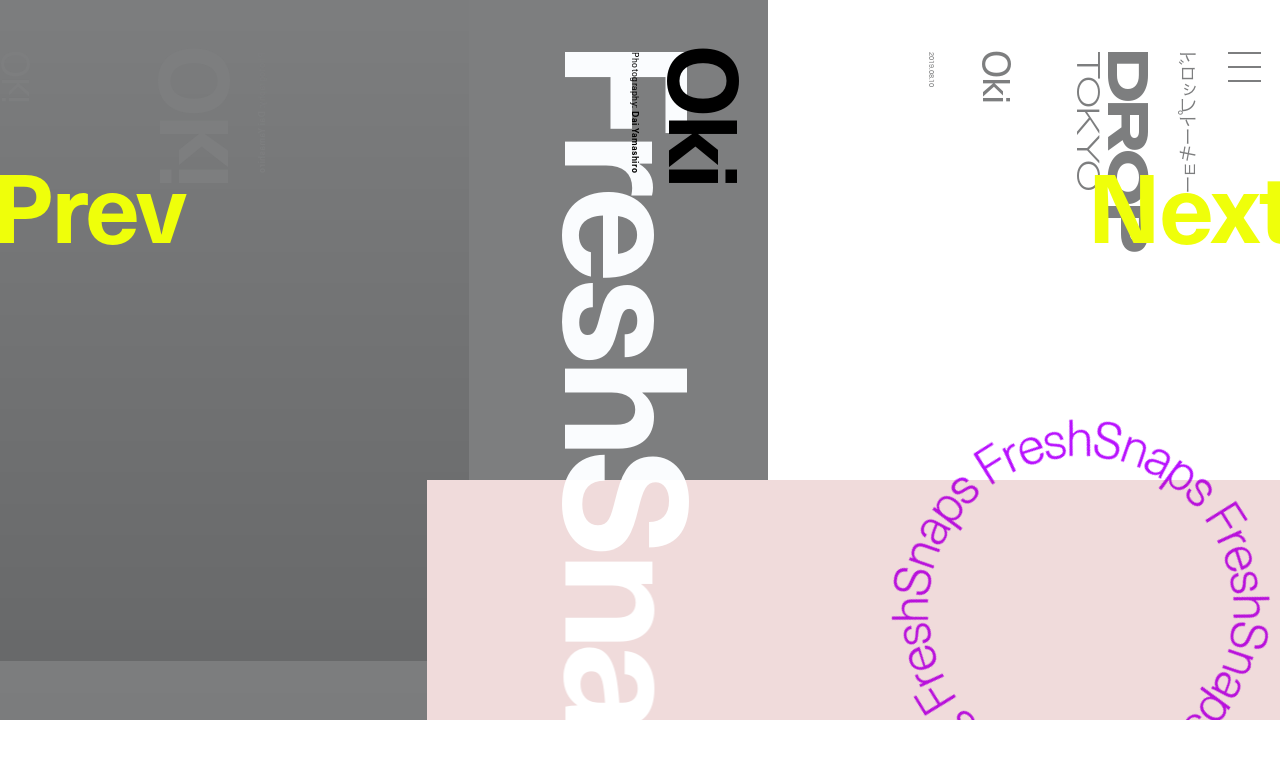

--- FILE ---
content_type: text/html; charset=utf-8
request_url: https://www.google.com/recaptcha/api2/anchor?ar=1&k=6LdfToUiAAAAADo_nP277yxLh-x9sExxgadKi-8T&co=aHR0cHM6Ly9kcm9wdG9reW8uY29tOjQ0Mw..&hl=en&v=PoyoqOPhxBO7pBk68S4YbpHZ&size=invisible&anchor-ms=20000&execute-ms=30000&cb=7f0tma3fv8am
body_size: 48723
content:
<!DOCTYPE HTML><html dir="ltr" lang="en"><head><meta http-equiv="Content-Type" content="text/html; charset=UTF-8">
<meta http-equiv="X-UA-Compatible" content="IE=edge">
<title>reCAPTCHA</title>
<style type="text/css">
/* cyrillic-ext */
@font-face {
  font-family: 'Roboto';
  font-style: normal;
  font-weight: 400;
  font-stretch: 100%;
  src: url(//fonts.gstatic.com/s/roboto/v48/KFO7CnqEu92Fr1ME7kSn66aGLdTylUAMa3GUBHMdazTgWw.woff2) format('woff2');
  unicode-range: U+0460-052F, U+1C80-1C8A, U+20B4, U+2DE0-2DFF, U+A640-A69F, U+FE2E-FE2F;
}
/* cyrillic */
@font-face {
  font-family: 'Roboto';
  font-style: normal;
  font-weight: 400;
  font-stretch: 100%;
  src: url(//fonts.gstatic.com/s/roboto/v48/KFO7CnqEu92Fr1ME7kSn66aGLdTylUAMa3iUBHMdazTgWw.woff2) format('woff2');
  unicode-range: U+0301, U+0400-045F, U+0490-0491, U+04B0-04B1, U+2116;
}
/* greek-ext */
@font-face {
  font-family: 'Roboto';
  font-style: normal;
  font-weight: 400;
  font-stretch: 100%;
  src: url(//fonts.gstatic.com/s/roboto/v48/KFO7CnqEu92Fr1ME7kSn66aGLdTylUAMa3CUBHMdazTgWw.woff2) format('woff2');
  unicode-range: U+1F00-1FFF;
}
/* greek */
@font-face {
  font-family: 'Roboto';
  font-style: normal;
  font-weight: 400;
  font-stretch: 100%;
  src: url(//fonts.gstatic.com/s/roboto/v48/KFO7CnqEu92Fr1ME7kSn66aGLdTylUAMa3-UBHMdazTgWw.woff2) format('woff2');
  unicode-range: U+0370-0377, U+037A-037F, U+0384-038A, U+038C, U+038E-03A1, U+03A3-03FF;
}
/* math */
@font-face {
  font-family: 'Roboto';
  font-style: normal;
  font-weight: 400;
  font-stretch: 100%;
  src: url(//fonts.gstatic.com/s/roboto/v48/KFO7CnqEu92Fr1ME7kSn66aGLdTylUAMawCUBHMdazTgWw.woff2) format('woff2');
  unicode-range: U+0302-0303, U+0305, U+0307-0308, U+0310, U+0312, U+0315, U+031A, U+0326-0327, U+032C, U+032F-0330, U+0332-0333, U+0338, U+033A, U+0346, U+034D, U+0391-03A1, U+03A3-03A9, U+03B1-03C9, U+03D1, U+03D5-03D6, U+03F0-03F1, U+03F4-03F5, U+2016-2017, U+2034-2038, U+203C, U+2040, U+2043, U+2047, U+2050, U+2057, U+205F, U+2070-2071, U+2074-208E, U+2090-209C, U+20D0-20DC, U+20E1, U+20E5-20EF, U+2100-2112, U+2114-2115, U+2117-2121, U+2123-214F, U+2190, U+2192, U+2194-21AE, U+21B0-21E5, U+21F1-21F2, U+21F4-2211, U+2213-2214, U+2216-22FF, U+2308-230B, U+2310, U+2319, U+231C-2321, U+2336-237A, U+237C, U+2395, U+239B-23B7, U+23D0, U+23DC-23E1, U+2474-2475, U+25AF, U+25B3, U+25B7, U+25BD, U+25C1, U+25CA, U+25CC, U+25FB, U+266D-266F, U+27C0-27FF, U+2900-2AFF, U+2B0E-2B11, U+2B30-2B4C, U+2BFE, U+3030, U+FF5B, U+FF5D, U+1D400-1D7FF, U+1EE00-1EEFF;
}
/* symbols */
@font-face {
  font-family: 'Roboto';
  font-style: normal;
  font-weight: 400;
  font-stretch: 100%;
  src: url(//fonts.gstatic.com/s/roboto/v48/KFO7CnqEu92Fr1ME7kSn66aGLdTylUAMaxKUBHMdazTgWw.woff2) format('woff2');
  unicode-range: U+0001-000C, U+000E-001F, U+007F-009F, U+20DD-20E0, U+20E2-20E4, U+2150-218F, U+2190, U+2192, U+2194-2199, U+21AF, U+21E6-21F0, U+21F3, U+2218-2219, U+2299, U+22C4-22C6, U+2300-243F, U+2440-244A, U+2460-24FF, U+25A0-27BF, U+2800-28FF, U+2921-2922, U+2981, U+29BF, U+29EB, U+2B00-2BFF, U+4DC0-4DFF, U+FFF9-FFFB, U+10140-1018E, U+10190-1019C, U+101A0, U+101D0-101FD, U+102E0-102FB, U+10E60-10E7E, U+1D2C0-1D2D3, U+1D2E0-1D37F, U+1F000-1F0FF, U+1F100-1F1AD, U+1F1E6-1F1FF, U+1F30D-1F30F, U+1F315, U+1F31C, U+1F31E, U+1F320-1F32C, U+1F336, U+1F378, U+1F37D, U+1F382, U+1F393-1F39F, U+1F3A7-1F3A8, U+1F3AC-1F3AF, U+1F3C2, U+1F3C4-1F3C6, U+1F3CA-1F3CE, U+1F3D4-1F3E0, U+1F3ED, U+1F3F1-1F3F3, U+1F3F5-1F3F7, U+1F408, U+1F415, U+1F41F, U+1F426, U+1F43F, U+1F441-1F442, U+1F444, U+1F446-1F449, U+1F44C-1F44E, U+1F453, U+1F46A, U+1F47D, U+1F4A3, U+1F4B0, U+1F4B3, U+1F4B9, U+1F4BB, U+1F4BF, U+1F4C8-1F4CB, U+1F4D6, U+1F4DA, U+1F4DF, U+1F4E3-1F4E6, U+1F4EA-1F4ED, U+1F4F7, U+1F4F9-1F4FB, U+1F4FD-1F4FE, U+1F503, U+1F507-1F50B, U+1F50D, U+1F512-1F513, U+1F53E-1F54A, U+1F54F-1F5FA, U+1F610, U+1F650-1F67F, U+1F687, U+1F68D, U+1F691, U+1F694, U+1F698, U+1F6AD, U+1F6B2, U+1F6B9-1F6BA, U+1F6BC, U+1F6C6-1F6CF, U+1F6D3-1F6D7, U+1F6E0-1F6EA, U+1F6F0-1F6F3, U+1F6F7-1F6FC, U+1F700-1F7FF, U+1F800-1F80B, U+1F810-1F847, U+1F850-1F859, U+1F860-1F887, U+1F890-1F8AD, U+1F8B0-1F8BB, U+1F8C0-1F8C1, U+1F900-1F90B, U+1F93B, U+1F946, U+1F984, U+1F996, U+1F9E9, U+1FA00-1FA6F, U+1FA70-1FA7C, U+1FA80-1FA89, U+1FA8F-1FAC6, U+1FACE-1FADC, U+1FADF-1FAE9, U+1FAF0-1FAF8, U+1FB00-1FBFF;
}
/* vietnamese */
@font-face {
  font-family: 'Roboto';
  font-style: normal;
  font-weight: 400;
  font-stretch: 100%;
  src: url(//fonts.gstatic.com/s/roboto/v48/KFO7CnqEu92Fr1ME7kSn66aGLdTylUAMa3OUBHMdazTgWw.woff2) format('woff2');
  unicode-range: U+0102-0103, U+0110-0111, U+0128-0129, U+0168-0169, U+01A0-01A1, U+01AF-01B0, U+0300-0301, U+0303-0304, U+0308-0309, U+0323, U+0329, U+1EA0-1EF9, U+20AB;
}
/* latin-ext */
@font-face {
  font-family: 'Roboto';
  font-style: normal;
  font-weight: 400;
  font-stretch: 100%;
  src: url(//fonts.gstatic.com/s/roboto/v48/KFO7CnqEu92Fr1ME7kSn66aGLdTylUAMa3KUBHMdazTgWw.woff2) format('woff2');
  unicode-range: U+0100-02BA, U+02BD-02C5, U+02C7-02CC, U+02CE-02D7, U+02DD-02FF, U+0304, U+0308, U+0329, U+1D00-1DBF, U+1E00-1E9F, U+1EF2-1EFF, U+2020, U+20A0-20AB, U+20AD-20C0, U+2113, U+2C60-2C7F, U+A720-A7FF;
}
/* latin */
@font-face {
  font-family: 'Roboto';
  font-style: normal;
  font-weight: 400;
  font-stretch: 100%;
  src: url(//fonts.gstatic.com/s/roboto/v48/KFO7CnqEu92Fr1ME7kSn66aGLdTylUAMa3yUBHMdazQ.woff2) format('woff2');
  unicode-range: U+0000-00FF, U+0131, U+0152-0153, U+02BB-02BC, U+02C6, U+02DA, U+02DC, U+0304, U+0308, U+0329, U+2000-206F, U+20AC, U+2122, U+2191, U+2193, U+2212, U+2215, U+FEFF, U+FFFD;
}
/* cyrillic-ext */
@font-face {
  font-family: 'Roboto';
  font-style: normal;
  font-weight: 500;
  font-stretch: 100%;
  src: url(//fonts.gstatic.com/s/roboto/v48/KFO7CnqEu92Fr1ME7kSn66aGLdTylUAMa3GUBHMdazTgWw.woff2) format('woff2');
  unicode-range: U+0460-052F, U+1C80-1C8A, U+20B4, U+2DE0-2DFF, U+A640-A69F, U+FE2E-FE2F;
}
/* cyrillic */
@font-face {
  font-family: 'Roboto';
  font-style: normal;
  font-weight: 500;
  font-stretch: 100%;
  src: url(//fonts.gstatic.com/s/roboto/v48/KFO7CnqEu92Fr1ME7kSn66aGLdTylUAMa3iUBHMdazTgWw.woff2) format('woff2');
  unicode-range: U+0301, U+0400-045F, U+0490-0491, U+04B0-04B1, U+2116;
}
/* greek-ext */
@font-face {
  font-family: 'Roboto';
  font-style: normal;
  font-weight: 500;
  font-stretch: 100%;
  src: url(//fonts.gstatic.com/s/roboto/v48/KFO7CnqEu92Fr1ME7kSn66aGLdTylUAMa3CUBHMdazTgWw.woff2) format('woff2');
  unicode-range: U+1F00-1FFF;
}
/* greek */
@font-face {
  font-family: 'Roboto';
  font-style: normal;
  font-weight: 500;
  font-stretch: 100%;
  src: url(//fonts.gstatic.com/s/roboto/v48/KFO7CnqEu92Fr1ME7kSn66aGLdTylUAMa3-UBHMdazTgWw.woff2) format('woff2');
  unicode-range: U+0370-0377, U+037A-037F, U+0384-038A, U+038C, U+038E-03A1, U+03A3-03FF;
}
/* math */
@font-face {
  font-family: 'Roboto';
  font-style: normal;
  font-weight: 500;
  font-stretch: 100%;
  src: url(//fonts.gstatic.com/s/roboto/v48/KFO7CnqEu92Fr1ME7kSn66aGLdTylUAMawCUBHMdazTgWw.woff2) format('woff2');
  unicode-range: U+0302-0303, U+0305, U+0307-0308, U+0310, U+0312, U+0315, U+031A, U+0326-0327, U+032C, U+032F-0330, U+0332-0333, U+0338, U+033A, U+0346, U+034D, U+0391-03A1, U+03A3-03A9, U+03B1-03C9, U+03D1, U+03D5-03D6, U+03F0-03F1, U+03F4-03F5, U+2016-2017, U+2034-2038, U+203C, U+2040, U+2043, U+2047, U+2050, U+2057, U+205F, U+2070-2071, U+2074-208E, U+2090-209C, U+20D0-20DC, U+20E1, U+20E5-20EF, U+2100-2112, U+2114-2115, U+2117-2121, U+2123-214F, U+2190, U+2192, U+2194-21AE, U+21B0-21E5, U+21F1-21F2, U+21F4-2211, U+2213-2214, U+2216-22FF, U+2308-230B, U+2310, U+2319, U+231C-2321, U+2336-237A, U+237C, U+2395, U+239B-23B7, U+23D0, U+23DC-23E1, U+2474-2475, U+25AF, U+25B3, U+25B7, U+25BD, U+25C1, U+25CA, U+25CC, U+25FB, U+266D-266F, U+27C0-27FF, U+2900-2AFF, U+2B0E-2B11, U+2B30-2B4C, U+2BFE, U+3030, U+FF5B, U+FF5D, U+1D400-1D7FF, U+1EE00-1EEFF;
}
/* symbols */
@font-face {
  font-family: 'Roboto';
  font-style: normal;
  font-weight: 500;
  font-stretch: 100%;
  src: url(//fonts.gstatic.com/s/roboto/v48/KFO7CnqEu92Fr1ME7kSn66aGLdTylUAMaxKUBHMdazTgWw.woff2) format('woff2');
  unicode-range: U+0001-000C, U+000E-001F, U+007F-009F, U+20DD-20E0, U+20E2-20E4, U+2150-218F, U+2190, U+2192, U+2194-2199, U+21AF, U+21E6-21F0, U+21F3, U+2218-2219, U+2299, U+22C4-22C6, U+2300-243F, U+2440-244A, U+2460-24FF, U+25A0-27BF, U+2800-28FF, U+2921-2922, U+2981, U+29BF, U+29EB, U+2B00-2BFF, U+4DC0-4DFF, U+FFF9-FFFB, U+10140-1018E, U+10190-1019C, U+101A0, U+101D0-101FD, U+102E0-102FB, U+10E60-10E7E, U+1D2C0-1D2D3, U+1D2E0-1D37F, U+1F000-1F0FF, U+1F100-1F1AD, U+1F1E6-1F1FF, U+1F30D-1F30F, U+1F315, U+1F31C, U+1F31E, U+1F320-1F32C, U+1F336, U+1F378, U+1F37D, U+1F382, U+1F393-1F39F, U+1F3A7-1F3A8, U+1F3AC-1F3AF, U+1F3C2, U+1F3C4-1F3C6, U+1F3CA-1F3CE, U+1F3D4-1F3E0, U+1F3ED, U+1F3F1-1F3F3, U+1F3F5-1F3F7, U+1F408, U+1F415, U+1F41F, U+1F426, U+1F43F, U+1F441-1F442, U+1F444, U+1F446-1F449, U+1F44C-1F44E, U+1F453, U+1F46A, U+1F47D, U+1F4A3, U+1F4B0, U+1F4B3, U+1F4B9, U+1F4BB, U+1F4BF, U+1F4C8-1F4CB, U+1F4D6, U+1F4DA, U+1F4DF, U+1F4E3-1F4E6, U+1F4EA-1F4ED, U+1F4F7, U+1F4F9-1F4FB, U+1F4FD-1F4FE, U+1F503, U+1F507-1F50B, U+1F50D, U+1F512-1F513, U+1F53E-1F54A, U+1F54F-1F5FA, U+1F610, U+1F650-1F67F, U+1F687, U+1F68D, U+1F691, U+1F694, U+1F698, U+1F6AD, U+1F6B2, U+1F6B9-1F6BA, U+1F6BC, U+1F6C6-1F6CF, U+1F6D3-1F6D7, U+1F6E0-1F6EA, U+1F6F0-1F6F3, U+1F6F7-1F6FC, U+1F700-1F7FF, U+1F800-1F80B, U+1F810-1F847, U+1F850-1F859, U+1F860-1F887, U+1F890-1F8AD, U+1F8B0-1F8BB, U+1F8C0-1F8C1, U+1F900-1F90B, U+1F93B, U+1F946, U+1F984, U+1F996, U+1F9E9, U+1FA00-1FA6F, U+1FA70-1FA7C, U+1FA80-1FA89, U+1FA8F-1FAC6, U+1FACE-1FADC, U+1FADF-1FAE9, U+1FAF0-1FAF8, U+1FB00-1FBFF;
}
/* vietnamese */
@font-face {
  font-family: 'Roboto';
  font-style: normal;
  font-weight: 500;
  font-stretch: 100%;
  src: url(//fonts.gstatic.com/s/roboto/v48/KFO7CnqEu92Fr1ME7kSn66aGLdTylUAMa3OUBHMdazTgWw.woff2) format('woff2');
  unicode-range: U+0102-0103, U+0110-0111, U+0128-0129, U+0168-0169, U+01A0-01A1, U+01AF-01B0, U+0300-0301, U+0303-0304, U+0308-0309, U+0323, U+0329, U+1EA0-1EF9, U+20AB;
}
/* latin-ext */
@font-face {
  font-family: 'Roboto';
  font-style: normal;
  font-weight: 500;
  font-stretch: 100%;
  src: url(//fonts.gstatic.com/s/roboto/v48/KFO7CnqEu92Fr1ME7kSn66aGLdTylUAMa3KUBHMdazTgWw.woff2) format('woff2');
  unicode-range: U+0100-02BA, U+02BD-02C5, U+02C7-02CC, U+02CE-02D7, U+02DD-02FF, U+0304, U+0308, U+0329, U+1D00-1DBF, U+1E00-1E9F, U+1EF2-1EFF, U+2020, U+20A0-20AB, U+20AD-20C0, U+2113, U+2C60-2C7F, U+A720-A7FF;
}
/* latin */
@font-face {
  font-family: 'Roboto';
  font-style: normal;
  font-weight: 500;
  font-stretch: 100%;
  src: url(//fonts.gstatic.com/s/roboto/v48/KFO7CnqEu92Fr1ME7kSn66aGLdTylUAMa3yUBHMdazQ.woff2) format('woff2');
  unicode-range: U+0000-00FF, U+0131, U+0152-0153, U+02BB-02BC, U+02C6, U+02DA, U+02DC, U+0304, U+0308, U+0329, U+2000-206F, U+20AC, U+2122, U+2191, U+2193, U+2212, U+2215, U+FEFF, U+FFFD;
}
/* cyrillic-ext */
@font-face {
  font-family: 'Roboto';
  font-style: normal;
  font-weight: 900;
  font-stretch: 100%;
  src: url(//fonts.gstatic.com/s/roboto/v48/KFO7CnqEu92Fr1ME7kSn66aGLdTylUAMa3GUBHMdazTgWw.woff2) format('woff2');
  unicode-range: U+0460-052F, U+1C80-1C8A, U+20B4, U+2DE0-2DFF, U+A640-A69F, U+FE2E-FE2F;
}
/* cyrillic */
@font-face {
  font-family: 'Roboto';
  font-style: normal;
  font-weight: 900;
  font-stretch: 100%;
  src: url(//fonts.gstatic.com/s/roboto/v48/KFO7CnqEu92Fr1ME7kSn66aGLdTylUAMa3iUBHMdazTgWw.woff2) format('woff2');
  unicode-range: U+0301, U+0400-045F, U+0490-0491, U+04B0-04B1, U+2116;
}
/* greek-ext */
@font-face {
  font-family: 'Roboto';
  font-style: normal;
  font-weight: 900;
  font-stretch: 100%;
  src: url(//fonts.gstatic.com/s/roboto/v48/KFO7CnqEu92Fr1ME7kSn66aGLdTylUAMa3CUBHMdazTgWw.woff2) format('woff2');
  unicode-range: U+1F00-1FFF;
}
/* greek */
@font-face {
  font-family: 'Roboto';
  font-style: normal;
  font-weight: 900;
  font-stretch: 100%;
  src: url(//fonts.gstatic.com/s/roboto/v48/KFO7CnqEu92Fr1ME7kSn66aGLdTylUAMa3-UBHMdazTgWw.woff2) format('woff2');
  unicode-range: U+0370-0377, U+037A-037F, U+0384-038A, U+038C, U+038E-03A1, U+03A3-03FF;
}
/* math */
@font-face {
  font-family: 'Roboto';
  font-style: normal;
  font-weight: 900;
  font-stretch: 100%;
  src: url(//fonts.gstatic.com/s/roboto/v48/KFO7CnqEu92Fr1ME7kSn66aGLdTylUAMawCUBHMdazTgWw.woff2) format('woff2');
  unicode-range: U+0302-0303, U+0305, U+0307-0308, U+0310, U+0312, U+0315, U+031A, U+0326-0327, U+032C, U+032F-0330, U+0332-0333, U+0338, U+033A, U+0346, U+034D, U+0391-03A1, U+03A3-03A9, U+03B1-03C9, U+03D1, U+03D5-03D6, U+03F0-03F1, U+03F4-03F5, U+2016-2017, U+2034-2038, U+203C, U+2040, U+2043, U+2047, U+2050, U+2057, U+205F, U+2070-2071, U+2074-208E, U+2090-209C, U+20D0-20DC, U+20E1, U+20E5-20EF, U+2100-2112, U+2114-2115, U+2117-2121, U+2123-214F, U+2190, U+2192, U+2194-21AE, U+21B0-21E5, U+21F1-21F2, U+21F4-2211, U+2213-2214, U+2216-22FF, U+2308-230B, U+2310, U+2319, U+231C-2321, U+2336-237A, U+237C, U+2395, U+239B-23B7, U+23D0, U+23DC-23E1, U+2474-2475, U+25AF, U+25B3, U+25B7, U+25BD, U+25C1, U+25CA, U+25CC, U+25FB, U+266D-266F, U+27C0-27FF, U+2900-2AFF, U+2B0E-2B11, U+2B30-2B4C, U+2BFE, U+3030, U+FF5B, U+FF5D, U+1D400-1D7FF, U+1EE00-1EEFF;
}
/* symbols */
@font-face {
  font-family: 'Roboto';
  font-style: normal;
  font-weight: 900;
  font-stretch: 100%;
  src: url(//fonts.gstatic.com/s/roboto/v48/KFO7CnqEu92Fr1ME7kSn66aGLdTylUAMaxKUBHMdazTgWw.woff2) format('woff2');
  unicode-range: U+0001-000C, U+000E-001F, U+007F-009F, U+20DD-20E0, U+20E2-20E4, U+2150-218F, U+2190, U+2192, U+2194-2199, U+21AF, U+21E6-21F0, U+21F3, U+2218-2219, U+2299, U+22C4-22C6, U+2300-243F, U+2440-244A, U+2460-24FF, U+25A0-27BF, U+2800-28FF, U+2921-2922, U+2981, U+29BF, U+29EB, U+2B00-2BFF, U+4DC0-4DFF, U+FFF9-FFFB, U+10140-1018E, U+10190-1019C, U+101A0, U+101D0-101FD, U+102E0-102FB, U+10E60-10E7E, U+1D2C0-1D2D3, U+1D2E0-1D37F, U+1F000-1F0FF, U+1F100-1F1AD, U+1F1E6-1F1FF, U+1F30D-1F30F, U+1F315, U+1F31C, U+1F31E, U+1F320-1F32C, U+1F336, U+1F378, U+1F37D, U+1F382, U+1F393-1F39F, U+1F3A7-1F3A8, U+1F3AC-1F3AF, U+1F3C2, U+1F3C4-1F3C6, U+1F3CA-1F3CE, U+1F3D4-1F3E0, U+1F3ED, U+1F3F1-1F3F3, U+1F3F5-1F3F7, U+1F408, U+1F415, U+1F41F, U+1F426, U+1F43F, U+1F441-1F442, U+1F444, U+1F446-1F449, U+1F44C-1F44E, U+1F453, U+1F46A, U+1F47D, U+1F4A3, U+1F4B0, U+1F4B3, U+1F4B9, U+1F4BB, U+1F4BF, U+1F4C8-1F4CB, U+1F4D6, U+1F4DA, U+1F4DF, U+1F4E3-1F4E6, U+1F4EA-1F4ED, U+1F4F7, U+1F4F9-1F4FB, U+1F4FD-1F4FE, U+1F503, U+1F507-1F50B, U+1F50D, U+1F512-1F513, U+1F53E-1F54A, U+1F54F-1F5FA, U+1F610, U+1F650-1F67F, U+1F687, U+1F68D, U+1F691, U+1F694, U+1F698, U+1F6AD, U+1F6B2, U+1F6B9-1F6BA, U+1F6BC, U+1F6C6-1F6CF, U+1F6D3-1F6D7, U+1F6E0-1F6EA, U+1F6F0-1F6F3, U+1F6F7-1F6FC, U+1F700-1F7FF, U+1F800-1F80B, U+1F810-1F847, U+1F850-1F859, U+1F860-1F887, U+1F890-1F8AD, U+1F8B0-1F8BB, U+1F8C0-1F8C1, U+1F900-1F90B, U+1F93B, U+1F946, U+1F984, U+1F996, U+1F9E9, U+1FA00-1FA6F, U+1FA70-1FA7C, U+1FA80-1FA89, U+1FA8F-1FAC6, U+1FACE-1FADC, U+1FADF-1FAE9, U+1FAF0-1FAF8, U+1FB00-1FBFF;
}
/* vietnamese */
@font-face {
  font-family: 'Roboto';
  font-style: normal;
  font-weight: 900;
  font-stretch: 100%;
  src: url(//fonts.gstatic.com/s/roboto/v48/KFO7CnqEu92Fr1ME7kSn66aGLdTylUAMa3OUBHMdazTgWw.woff2) format('woff2');
  unicode-range: U+0102-0103, U+0110-0111, U+0128-0129, U+0168-0169, U+01A0-01A1, U+01AF-01B0, U+0300-0301, U+0303-0304, U+0308-0309, U+0323, U+0329, U+1EA0-1EF9, U+20AB;
}
/* latin-ext */
@font-face {
  font-family: 'Roboto';
  font-style: normal;
  font-weight: 900;
  font-stretch: 100%;
  src: url(//fonts.gstatic.com/s/roboto/v48/KFO7CnqEu92Fr1ME7kSn66aGLdTylUAMa3KUBHMdazTgWw.woff2) format('woff2');
  unicode-range: U+0100-02BA, U+02BD-02C5, U+02C7-02CC, U+02CE-02D7, U+02DD-02FF, U+0304, U+0308, U+0329, U+1D00-1DBF, U+1E00-1E9F, U+1EF2-1EFF, U+2020, U+20A0-20AB, U+20AD-20C0, U+2113, U+2C60-2C7F, U+A720-A7FF;
}
/* latin */
@font-face {
  font-family: 'Roboto';
  font-style: normal;
  font-weight: 900;
  font-stretch: 100%;
  src: url(//fonts.gstatic.com/s/roboto/v48/KFO7CnqEu92Fr1ME7kSn66aGLdTylUAMa3yUBHMdazQ.woff2) format('woff2');
  unicode-range: U+0000-00FF, U+0131, U+0152-0153, U+02BB-02BC, U+02C6, U+02DA, U+02DC, U+0304, U+0308, U+0329, U+2000-206F, U+20AC, U+2122, U+2191, U+2193, U+2212, U+2215, U+FEFF, U+FFFD;
}

</style>
<link rel="stylesheet" type="text/css" href="https://www.gstatic.com/recaptcha/releases/PoyoqOPhxBO7pBk68S4YbpHZ/styles__ltr.css">
<script nonce="nejzOg7UVezGpuVUOaZHrg" type="text/javascript">window['__recaptcha_api'] = 'https://www.google.com/recaptcha/api2/';</script>
<script type="text/javascript" src="https://www.gstatic.com/recaptcha/releases/PoyoqOPhxBO7pBk68S4YbpHZ/recaptcha__en.js" nonce="nejzOg7UVezGpuVUOaZHrg">
      
    </script></head>
<body><div id="rc-anchor-alert" class="rc-anchor-alert"></div>
<input type="hidden" id="recaptcha-token" value="[base64]">
<script type="text/javascript" nonce="nejzOg7UVezGpuVUOaZHrg">
      recaptcha.anchor.Main.init("[\x22ainput\x22,[\x22bgdata\x22,\x22\x22,\[base64]/[base64]/[base64]/[base64]/cjw8ejpyPj4+eil9Y2F0Y2gobCl7dGhyb3cgbDt9fSxIPWZ1bmN0aW9uKHcsdCx6KXtpZih3PT0xOTR8fHc9PTIwOCl0LnZbd10/dC52W3ddLmNvbmNhdCh6KTp0LnZbd109b2Yoeix0KTtlbHNle2lmKHQuYkImJnchPTMxNylyZXR1cm47dz09NjZ8fHc9PTEyMnx8dz09NDcwfHx3PT00NHx8dz09NDE2fHx3PT0zOTd8fHc9PTQyMXx8dz09Njh8fHc9PTcwfHx3PT0xODQ/[base64]/[base64]/[base64]/bmV3IGRbVl0oSlswXSk6cD09Mj9uZXcgZFtWXShKWzBdLEpbMV0pOnA9PTM/bmV3IGRbVl0oSlswXSxKWzFdLEpbMl0pOnA9PTQ/[base64]/[base64]/[base64]/[base64]\x22,\[base64]\\u003d\\u003d\x22,\x22KMOxPUDDiyFSw4NbwqzDusKPVWzCnHBBIMOBwqDDl8OLXcO+w5fCnEnDoykvT8KEUTFtU8KaWcKkwp4nw4EzwpPCl8Knw6LClE4iw5zCkm9LVMOowqwSE8KsBHozTsOFw57Dl8Okw5/Cg2LCkMKPwq3Dp1DDnFPDsBHDqcKePEXDnQjCjwHDkx1/wr1Iwp92wrDDmgcHwqjCtUFPw7vDhxTCk0fCvgrDpMKSw44fw7jDosKzPgzCrlDDpQdKP3jDuMORwpLClMOgF8Kgw6cnwpbDtAQ3w5HCsVNDbMKDw4fCmMKqJ8KgwoI+wqHDqsO/SMKqwrPCvD/CusOBIXZ4GxV9w43CgQXCgsKJwr5ow43CqsKLwqPCt8KPw6E1Kh0+wowGwplZGAote8KyI2fCtwlZbcONwrgZw4h/wpvCtznCsMKiMGbDpcKTwrBZw580DsOMwqfCoXZJC8KMwqJOVmfCpDJcw5/DtzfDnsKbCcKEMMKaF8ONw4Iiwo3CscOuOMOewoDCiMOXWkQNwoYowoTDh8OBRcOSwrV5wpXDqMKewqUsV1/CjMKEScOyCsO+V3NDw7VIdW01wpHDmcK7wqhFbMK4DMO3AMK1wrDDnF7CiTJDw4zDqsO8w5zDizvCjmM5w5UmTlzCtyNLbMOdw5hdw6XDh8KeXggCCMO6C8OywprDusKUw5fCocOPOT7DkMO0fsKXw6TDgBLCuMKhOVpKwo8swojDucKsw5A/E8K8T23DlMK1w7XCqUXDjMOrZ8ORwqBnKQUiMwBoOwdJwqbDmMK/[base64]/I8OOeFQpwoTCqko+w5wewrElwqHCqCLDqsKKCsKvw4w4VDIyEcORS8KhCnTCpFtzw7MUXVFzw7zCu8KEflDCrULCp8KQIV7DpMO9Tj9iE8KTw73CnDRlw6LDnsKLw6bCpk8lZsOofx0/SB0Jw5ovc1ZsSsKyw49wB2hudFnDhcKtw5XCvcK4w6taRwguwrXCuDrClijDl8OLwqwDBsOlEXhNw51QBsKnwpguOsOgw40uwpHDmUzCksO4OcOCX8K/NsKSccKXR8OiwrwVHxLDg0vDrhgCwr5RwpI3BH4kHMKgL8ORGcOtTMO8ZsO5wqnCgV/CssKwwq0cYcOcKsKbwrwzNMKbeMOcwq3DuRUWwoEQRCnDg8KAXcOHDMOtwohJw6HCp8O2BQZOSMKYM8OLR8KeMgBxMMKFw6bCjEnCk8OJwp1GPMKAE18yQMOmwrzCoMODZMOHw7FEIcOcw4ovUGzDlWDDvMOFwpxXUsKiw5E9OgFcwqgjU8O8N8ODw6Q9SMKaEWkqwr/CrcK6wopCw5bCnsK6I3XCkUXCm0wjA8Kmw6kRwpvCswIcFk8/GU8OwqZfBW1cBcOPZ2kgOVfCscKZE8KhwqXDlMO5w6TDtj57KsKqwqXCgiVyC8Oiw6tCO1/Cpj1Qem4lw7HDs8ObwqzDg0/CrnNIc8KuaGQswrTDs3ZOwoTDgTPCrVxFwpbCgQM3MCfDvF9IwojDol/[base64]/Dh8Ofw4HDkysRPhhtNCTCicOuQ8KvYhU2wpJTE8OJw6peCcOqH8Odw4ZDH2JKwofDgsOKRwDDq8Ocw71Yw5LCvcKfwrnDuFrDlsOswrZOEMKWREDCkcK+w4TDkTJMHsKYw4pKw4TDqiU5wo/DlcK5w43CncKMw4cFwpjCgcOUwqQxMxloUXgERVXCnj9iQ1sqQHc+w6ETwpoYVcOJw5wqNT7DusO+DMKwwrEdw74Bw7jCqMK8ZSoSMUrDjFElwo3DjA4tw67DgMO3bMOqM17DmMKPennDk2w1WWjCkcKaw7oTesOtwp8Pw7Iww61Zwp/CvsKWesOSw6A1w44yGcOJfcKSwrnDucKXPTVcw57CmiggeHciaMOrMWJXwqPCuAXDggVEE8KEQMOkMSLChxvCiMOqw6fDnsK8w5MoegDCpB13w4d/WhZWHsK2VxxmDELDjztNbV5eeH1haGkMLjHDmzcFV8KDw6NTw5LClcOaIsOaw5I3w4hyVXjCuMOiwrVpMzTClDFBworDqcKsLcOYwqZkIsKxwrvDhsOqw4XDpzbCssKWw6Z4SinDrsK+RsK4KcKATQVtOjVxLx/[base64]/[base64]/CssKpwp/CgMKlfcKDbm7Ds3TCrBMsAsKJWcKnZQM7w4DDhXV0U8Kcw69nwppswqUTwqg+w5XDrMOtTsOyd8OSb0AZwosiw6kIw7nDh1oHF1PDlml/[base64]/CnsO2LRVsHcKpFwjDnHDDt2UrVydvwq3CmcKnwo7DgF/DpsOrw5cwA8KUw4vCr2zClsK7RMKew6A4GsKswrHDogzDsx/ClsOvwp3CgQTDpMOqQ8O5w4nCpEwwPsKSwqZjcMOsQi12YcK8w7onwpIew7/CkVUIwpnDkFBoaHUHDcKwRAYuDUbDn3ZSTT9yIiU+VDrDhxzDhw/DhhLDrcKwOTrClSXDi1Vpw4vDgylcwpgWw6jDly7Dj05lWkvCoEUmwrHDrmvDkMOzbEvDg2lwwrd/a3HCnsK1w6t+w5jCoQMlBQEnwqI9S8KNIn3Ct8Oww6M5asOCAcK4w5Egwr9Xwr9jw43ChsKCDGfCpQbCu8O/[base64]/wr3Dr8O7w5zDoA7DiR4+w4LCvB3Dr2ckw6rCtMKmJ8KMwpjDvcK4w480wq1RwozCjmk7wpRHw7NvJsKJw6fDiMK/BsK0wpHDkCTCkcK/w4jCtcKxUGfCpcO+w4cAwodVw7E+woYSw4fDtG/CtcKvw67Dq8Ktw4jDs8Opw4tPw7rClzvDnS0ewrHDu3LCmsKTWlxjdhXCpQHCrlkkPF1bw6/Cs8KLwpjDlMKJGMOBDCI1w5h6woBdw7rDr8KAw5pTCMO2UFQ1EMOFw4cZw4sLey5dw6gcdsORw68EwrrDpMKRw60xwp/Di8OAOcOXLMKZGMKVw73Dq8KLwo0fbk8IUxNEMMKWw5DCpsKLwpLCkMKow45IwpJKP0otLgfCrAIkwphzEsKwwq/CnzjCnMOHTgfDksKLwo/DiMOTe8Oaw6TDo8Okw6zCvErDlEMXwoDDlMO8w6EmwqUUw6fCtcKaw5g8ScKAGMOnWsKyw6HCv3tVfmJcwrTDvRNzwq/[base64]/CtGfDkW7CosOvw6HDoMOCVgPCkBzCpScvwp1dw58eETQmw7PDlsKpASx9dMOrwrdUMmwOwqJ5JxDCpF5desOcwpITwqdXCcOmcsK/ckQ3w4rCtxtQFycFWsOww4U4f8K3w7zCol9jwoPCnMOxw59nwpZ7wqnCpsKRwrfCtcONOkLDusKkwotrwpt3wpl7w6sAXcKVTMOCwpZKw6omKF7DnWXCr8O8UMOmSEwdwpA8SMK5fjnCggkLecOHJsKSW8KTPMOOw67CqcO1wq3CqcO5f8OTUsKXw4XCh0lhwr3Cgj/CtMKtc0bCqmwpDsOHS8OAwozChys1ZsKpDsOUwplBF8O1cgYxexrCjUInwrjDpcOkw4gzwp9bHHd+QhXDgUDCvMKRw7w/REhgwrLCoTHCv0VMSRgLfcOdwrhmKTFYKMOOwrTDgsO0c8KMw7p4EmcxF8Ovw5kAHsKZw5jDvsOTCMODBQJawqLDpFvDhsO/IgzCoMOlZnVrw47DhGLDhWXDnHwJwrFGwqwow61twprCtCTCvXTDlBFfw6dhw4MEw5TDmcOLwq7ChcOcL1fDpMKucTkdw7J5w4NkwpB4w5YSKSxfwpLDh8ODw4PDjsKEwrdHKW1Ywrd1RX3ChsOCwq7Cq8K+woIGw7QWAU97CC14U11Lw5tJwpbCnMK/wrHCpgnDj8Klw6PDgHBLw7tEw7Jdw7TDuw/[base64]/[base64]/Du0LCi8OyBRPCucO1Y057w6Btb8K/w5Mpw5c4THYVw4rDtx3DpSHDk8OmHcO5KXvDgStAUMKZw4TDtMOywqrCihdnJBzDiXDClcO8w5XDhXjCqx/[base64]/wrvCgcKNUcKnwr9Yw4MXwqTCmMKGwqDDqMOTwoPDssKKw5HCsVV/AzbCksOWSsKHN1RPwqY4wqPClsK9wprDkz7CusK6woDDlSdpKwkhFU7Du2/Dm8Ofw49IwpUZScKxw5bCn8O4w6cow6JDw645wqpmwoBJD8OYIMKKFcOcfcK9w5c5OMKVS8KRwo3CkzHCnsO1N2rDq8OAw5p/w4FKTFR0fSLDmnlvwqLCpMOqXXkrwoXCtHfDrC4xT8KQQWtoeDc8PcKvP2t4I8KfCMO6WU7Dq8OJbjvDvMO1wpdfVW3CocOmwpTDg0nCrUHDgXRMw5fCrcKuIMOqB8K7O2HDtsOMMcOvwr7DgRzCiRAZwqfCrMK1wpjDh0vDolrDgMOSRcOBKBdkasKhwo/DuMODwpMRw6jCusOkXcOJw6l2wr8YazrDqsKrw5RiYC1qw4JqNBvChXrCpR3Cui5Uw6ZOCsKvwrnDpU5GwrhyCn7DqXrCnsKbGUNXw68NDsKNwqg0VsK1wpQTSV/DoRfDqjBuw6rDlMKiwq1/w7xzKxXCr8O8w5HDrFE5wonCkgPDkMOUOXV2w4d1aMOgw5d1FsOmOMKzVMKPw6rCocKrwpU2J8OKw5s5CxfCtxgWfl/DogIPS8KHGcKoGgopw5p7wpDDqcOTa8Opw43DjcOmc8ODVsO0fMKVwrbDsm7DjhQhTg4+wrvCksKrDcKPw5jCh8K1FngcbHsXZ8ONQW/DsMOIBljCrFEvZMKmwrfDm8OVw7lEQsKlDMKHwpQ2w7V5RwnCu8O0w77CnsK0bRIdw7Vsw7DCvcKeVMKIEMOHQcKlNMKyLVhXw6YoS1lkOxrCsh9iw7zDpnpAw7p1SBpkScKdHcKSwqZyD8K2EQxhwqoldcOjw7UqbMOJwolPw4UaNyHDscO5w7N4MMKhw6t/WsOcXjrCmGjCr0nClBjConzCimFHYsO6S8OKw6YrAS4eMMK7wqjCtxgvUcK1wrhyD8OnasOTwpglwq4Bwpsqw4fDpWTChsOzQMKuDcO0BSXDkcO2wopTKTHDrXBuw6Vyw6DDhC03w7Ixb1tgXh7Cuj4yWMKLKsKcw7lvUsOmw7/DgcOVwocpYxfCpsKVwojCjcK5X8KDFg97EFsQwrIJw5UEw4lawo7CtjHCo8K5w7MBwqRULsOSZS3Dqmphw6vDn8KhwrHCky7DgEIOdMKfRsKuHMOQeMKZLm/CjjACJRcuUE7DqzhfwqHCu8Ose8KZw7pQZMOGdcKoDcKFcm9iXSFgBynCql4dwrlPw4nDq3dac8Klw73Dq8OvOMOrw5RlJBISO8Osw4zDhyrDhRjCssOEXxJ3wpwbwr15V8KvKRLChMO+wq3CvXTCqRlJw6PDkBrDqR7CtUZXwp/Du8K7wq8Ww61Wf8KiDjnCrMKAOMKywpXDixpEwpnDq8KfCWsqVMO3I30dSMObO0vDncK3w6HDkTh+EzUow7zCrMO/wpVwwr3DiHnCrwhFwq/ChScVw6sRXBB2aGfCosOsw4rDtMKhw5QJMBfCow5Wwp9PD8KIbsK5wprCiwsULgzClWbDhEEWw6QWw4bDtz5IbWVcEMK6wpAZwpB7wq0TwqXCoBXCizDCrcOPwo/DtQghTsKfwrPCjBUFRsK5w4LDiMK5w6/Dt0PCmUdUWsOLIMK1f8Klw5vDkcKeJRxpwpXCj8OvfkZzN8KDPXXCo2cTwp9dQnFFd8O1NnLDjUfCisOeCcOCRjHCilxyTMKyfsKGw6/[base64]/CgB5ZDnXDgB7DkcK6JcKZOBlZw6QpcSPCsUplwosSw5vDssK6HxXCq1HDq8KuZMKzasOgw4wnecOlesK3axTCuXRXFcOfwqLCsi0Xw5PDssOVc8KtacKCBi8Hw6pxw79Vw7QLBg8tZkDCkQHCvsOTXQE1w5fCjcOuwpLDiy5rwpNqwq/DgE/CjGMOw5rCksOtDcK6CcK3w6Y3EsK/wrZOwrXCjsKOMQIVP8OkNsOmw43Dil8nw5Qwwq3Com7DnQ5ob8Ksw6IdwoIqHXbDl8OhFGbDm3l0SMKjHGLDhlDCsz/DuwVLN8KsNsO2w6zDgsKCwpnCv8KLf8KBwqvCsFjDkGvDqzR5wrBBw7V/w4VmJsKGw4PDusOJD8Onwp/CsnPDrMOsTcOtwqjCjsOLw5DCvMK2w6x5wpAKw7skGXXCg1HChloSDMKucMKuPMK4w5nDnyxaw5xvbhrCoxIiw5k+C1nDn8KPwqvCusKuwqzDkVBFw4XCh8KSH8OSw6IHw5oMN8K+w7RQGMKywp7DjQHClsKIw7PCphIoFMKKwoNoEQ7DncKfLmzDnsKXPHh0fwjDoH/CknpBw5QEJsKHcMONw5/CscKqDWnDpcObwoHDpMKgw4JWw51HdcKIwq7DhcOAw53Cg1fDpMKbIQQoVHPChcK+wqcMDGdLwrfDo21Oa8KWw64obMKiYUnCnzPDlH3Cg3cFKyvDocOsw6NpM8OgTw3CosKyFV5QwpTDmMOYwq/Dnj7Ds3RKwp43TsKnHMOiQSMdwp3Cj17Do8O9Iz/CtUNPwoPDhMKMwrYNDMOef3TCh8KUfDPClVNbBMOmDMKbw5HDgMKBMMOdFcKPBmtUwrvClcKTwpvDh8KrCR3DisOHw7pJPsKjw5jDr8O2w5tRSS7CjcKUFzc/VjjDn8OBw4nCqsKXQEYkecOKGcKVwoIAwodDQ3/DqMOlwqAGwojCjkrDtGLDkcK2TMKqejw+AcOFwrZ6wqvCgz/[base64]/eMKjwoZ/Y8K4wrRBwrN2wqDClQ5sw5tMBUDCkMK0LcObCgzCojR1AmDDjUHCvsOlacO7ORIga1vCpsOAw4nDv3zDhDRuwozChQ3CqsKVw5DDmcOQOMO2w6bDlsO8Ewc0PMOvw4/DuFktw5TDrlrDscKdKF7Cr31OVm0Yw67Cu0nCqMKXwobDmkxawqMFw6lQwoc9QkHDoS/[base64]/Duis3w6NYcFMYwrwrwrRSDGPDrRbCnsKBw7XCoSHClsKCL8O3JmxrNMKpY8OCwrTDgWHCgMKCZ8Ktbg/CgcOkwrrDssKZNAnDiMOKYMKQwpp4wpTCrMOawrrCosOHfDfCgl/CsMKnw7wDwp/Cq8KuOgEQDmxRwprCkkhdNQzDmwdPwonCssOjw7U4VsObw5lJw4lVwoZdFjbCgsKtw61yKMKFw5AJZMKGw6F4wrLCl387M8K7w77Dl8Ouw5JYwpbDrSvCjWIiBU1kfBTCu8Kuw5JPAXAzw4/[base64]/bMObwq9TLAfCosKcbH4Zw7TDlMOYw7zDoMOuwpbDtHXCmjDCsVXCo0TCiMKwRkDCiHUuIMKZw5Bow5zDk0fDicOUKH/Dp2vCu8OyVsOVHsKcwo/Ctwcmw4MSwpQCAsKqwq4IwqvCpHvDrsKNPVTCrD8Eb8O/[base64]/D0rCj8K5wpFnXcKgwqIswpciecOsRDAHacOFwrFFa2VEwp0pcsOxwoUJwohTIcOZRDHDncOgw4sew7HCkMOmWMO2w7UQQsK4SV/[base64]/WUdcKj/DtMOpw5nDnCzCnx/[base64]/Y8OMXiQCwrMfwpnCisKkHMOjXMOKwpxDQcOTwqogw6DCscOHwr9Pw7gTwqzDiD4/QyXDpMOVfMKUworDvsKRA8KFeMOODGvDrsKowqjCqyR/wqrDj8KeaMKYw7koW8Kpwo7Cu394ZnFOwostcj3DnX86wqHCl8KMwqRywp3DjsKRw4rCk8KySjPCjEfCllzDn8Ogw6UfYMKWfsKNwpFLBQHCikXCgVM2wp5nRDPCg8KFwpvDrRR8WyVpwqwYw71ewrE5IRfDsRvDiHtfw7FZw48Kw6VEw7vDk1/Dp8KqwrnDncKrSz8+w7TDpS7DssOLwpPDqjnCvEcbCkNkw4jCriHDsQALccOYdcKsw5hwHsKWw4DDr8KzL8OfMVVhLxMDUsKfTsKXwq5LaGjCm8OPwo4SIRkCw70MUC/Cj2vDtGo6w5TCh8KjEivCqycgW8OzF8KVw57DiCE9w4NHw6/CpjdBBMOVwqHCgcO5wpHDgcO/wptiOcOgw4EGw7bClDhCBHANVcORw4rDiMOgw5jCmsOPFiwIYWQYAMKjw48Ww7F2wp3CpsKJw5/Cq0tTw7hAwrDDscOpw4PCpsKkIjQfwoYLJQIiwpvDqhx5wrcPwprDk8KZwr5SM1sdRMOHwrZUwrYWUzN3dMO0w58WfXUFZwrCrTDDjgonw67CmQLDh8OoJ0BIQcKrwrnDsTLCoBgCKgHDk8OOwrcQwrduYsOlw7nDqMK8w7HDvMO4wqrDusKBKMOAw4jDhi/Ch8KhwoUlRsOyK398wobCrsOTw4rDmRnDql8Nw6LDomdGw50bw4PDgMOoMT7Dg8ONw7Jxw4TCnE0MABzCmEjCqsK1w5fCmMOmEMKKw4ozAsOowrXDksOpADnClXbCiXcJwqXDjS7Dp8KRBBwcL2PCicOPGcOlVy7CpwPCqcOHwqYNwp3CjQPCpmhvw4/[base64]/[base64]/w4nDrsKeDTsrPcO2N3xFwqrDrsObwpZqw5XDgEXDuD/CvsKoHGXDuVMpDmB+JlgCw64Ew4vCpUXCpsO3wrfCqVEWwrnCr0EJwq3CnScgBijCr3vDmcKJwqUsw6bCnsOGw6HDrsK5w4ZVeHc4DsKOPXocw7XCvsOAKsKNAsO0HMK/wqnCh3cqDcKkKcOFwppcw5jCmRLDgRHDtsKKw53CinFwNcKJH2hbDzvDlMO8wpcJw7PClMKBLH3CrAkRF8OQw7pCw4o6wrR4wqvDmMKFc3fCu8K/wq7Clm/CpMKfa8OQwoRww5TDrlXCjMK1JcOGXEVpScK+w5PDmUgSTsK7a8Orwpp6ScO8CRclbMOVLsOCw6/DnzdYK2APw7LDnsKLUkbDqMKow6fDsxTCkVHDozPDpxMawoXCncKUw6DDsQctDSl/wrJuasKnw6EWwr/Dky/DigHDjWlJcgbCnMK3w6zDkcOSTwjDtGbCg13DiQPCksKjS8KjE8Kuw5ZNE8OcwpB/dMKWwpEwcsK3w59vcVF4c2TClMO4ExLCggrDqWbDgFnDvk1kMsKxeVsXw5PCusK3w7Flwp9qPMOEXhvDvyjCucKAw5ZPGADDvMKbwqImc8Ouwo3DtMKaTcOXwpXCsyMbwrTDu2lTI8OEwpfCtsOyHcK/KMKXw6pbZsKfw7x8Z8Kmwp/DtiLDjsKIIQXCjsOzf8KjE8Odw4rDlMOxQBrDpMOrwpjCocO9YsKcwqbCvsOawohdw487SUtHw5xaYgYARAnCnVrDpMObQMKGWsOAwoglW8K5TsOMw7IIwqXCocKzw7bDthXDq8ONfsKRSBFgZhnDjMOqH8OFw6PDkMK4wq12w6/Cp04eBAjCuS0YFEoLKwkpw7E5GMOwwrt3SijClh3Dm8Ovwrh/wpxuEsKnNEHDrSYxSsKAIxtUw6XDtMOXacOFBGNgw5AvVXXDlMKQaR7DuyREwp/Cp8KEw5o+w7bDqsKieMOaRV/DoWjCssOKw5TCs2oawpnDlsOOwoLDvTYgwphHw7klR8OgPsKgwo3DoUdMw7IdwrjDtCMjwozCjsKRew3CvMOzPcOhWChQB0XCsgdPwpTDhMOIcMO/wqfCjsOcKANYw5NewpgVc8O4IcKLHzE0OsOcU1s3w5wDLsOvw4LCikpIVsKNOsOWKcKUwq8Rwoc4woDDjcOyw5jClRMkbFDCm8KOw60pw70fOCbDoxzDrsOnAQjDo8KBw4/CoMKjw5DDqBEMbXYcw5RAwqnDlsKkwq4EFcOCwr3DnipdwrvCv2rDmzrDi8Khw78/wpQkSy5YwqhnPMK/woc1fCDCkUrDu24lwpJkwpVFBRfCpzrDu8KPwrhEKcKKw67DvsK6eWJZwppTdgdhw45LP8ORw45aw545wqkxUMObIsKqwq88WBQXV1LDqBF+NTPDuMKBFMK6P8OUKsKHL3IYw6A2bDnDoGPCgcKnwp7Dq8Oewr1jeFbDrMOcA0/ClSZ6ORx4MMKeEsK2Y8KswpDCgQfDhcOFw7/Du0E7NTRWw4DDn8KONMOqTMKMwocywp7DlMOWcsKnwrt6wpLDmlANLy9+w4TCt1EqCcKqw5QCwobDocOTajUAAcKuOTLCsUXDssOrJcKEOkfDucOQwqbClB7CvsKlYC8lw7MpGRnChCYYwrh8esKRwrh/TcOZRCDCsUpDwrpgw4jCn3hqwq5DKMOhdmHCtgXCnWBLOmYKwr8rwrDCq00+wqJ+w7pAdTjCqMOOMsOWwo7CnGAhZB1KPRfCpMO+w6nDkMOew4R0YsObTTMuwqTDgBYjw4/Cq8KISh7DvsKSw5E8ZFXDtgFVw5BwwrvDhlQvEcOKYUJbwqoCD8KNwrQHwoYcRMOdccKqw7V3EAHDnVzCs8Kpd8KHC8OTLcKiw47CgsKOwr0kw5HDkU0Kw6/[base64]/CnDhWw6PCucKwHlLCmMKuw4fDjsOHwoHCu8KXw5VswppEw5zDqmtTwoHCgVY7w57DsMK/[base64]/ZSfDuQNpwp/DkVJzXsKzHcOmCxvCpsKiA8O1bMOWwrBdw5fCulTClcKMTsKeR8OOwoofBMOsw4Rcwp7DpsOkfXIncsKCw4hiXsO/[base64]/[base64]/DuE3DjT9dwrzDtyg8ecKJKAPCjGHDusKmw6dmSB9awpYiD8OuL8OOJTsjDTXCpmHCrMKkDsODPsO3Vy7CkMKqScOOMxrClAXCuMKpKMOLw6fDsTkPaCo/woDDmcKrw4jDr8Oow7nCnsKhPgR1w77DvXXDg8Opwqw1YFTCmMOjVgtkwrDDgcKZw4cFw77CrgAdw50UwopHaFjDqRUBw7HDg8OHCMK4wpIcAANWEDDDncK/DnXCgsOxJlZ9wqbCh39Xwo/DpsO2TcOzw73CqMOyTkkVKcOOwqQ1AsODYF16ZMOSw6DDkMOKw7PCl8O7OMKcwqd1PcKCw4DDiRLDhcOocUnDhys3wp5UwqPCmMOhwqRBY2vCr8OYCCFGMGN/wrLDt0lxw7XClcKdBcO/[base64]/Cl8OJYT7CjUHDiMO4wq3DqA0Nw4DCgsOXasOSe8OWwqZwSzlTw7HDn8OTwrYbbFTDkMKgwrvCo0oJw6LDkcOdXn3DmMO5M2nCvMKMLGXCkX0bw6XCgX/DpTZ0wr5UO8O4FXwkw4bCosKhw6bDjsK4w5PDt1h8OcKuw6vCl8KkaEJqw6vCtVNRwpvChVNWw4rCgcORJDLCnmfCrMK4CX9dw7DCrMOVw5glwrLCpsO0wr8tw7zClMK7cg5JdV9INMK5wq7DokIVw6o/[base64]/wr7CmMKmwpc6D8OxCcKpKlZgI8KUw7zCqRtKNUjDscK4W3nCh8KtwqEWw7TCgznCqU7Ckn7ClFHCm8OybcKacMKSNMKkKcOsN0lnwp45wrN8GMOlP8OdX39/wpTCtMKawqfDvxZIw5Y9w5TCg8Kawp8Eb8OIw6HClDTCq0bDssKuw4VTSsKFwoQ/w6nDkMKwwpLCoU7ClmUJb8O0w4R6cMKkNMKqRhlHalZBw6DDhcKpZ0kTScOPwrcXw4gQw6EQHhZsQj8sVcKPZsOrwrrDlcKPwrfCm2DDt8O3AMK4HcKRD8Kyw5DDqcKiw6fCoxrCmSdhHXtvEH/DgcODS8ObA8OQIsOlwq5nfE9fWmHCvSrCg29/[base64]/CgcOdc8OdWWrCnBk8w7XChnLCpMOqwoU/w5HDmMOnPArDkUo0woLCsBFneAvDr8Oqwp9ew6bDmh4dB8KYw7w3wr7DrcKnw7nDmyMIwo3Cj8K5wqZpwpBPBMOCw5vDt8KieMOxB8KqwrzCicK4w6hFw7DDisKfwpVQe8KzasKgb8Kaw4TCgUrCt8OpBhrDgk/ClFo/[base64]/Chi52Oh7DnMOzwqUAFxgTKMKhw6jCuQjDoCEGSy3Dr8Obw5TCmsOiH8Oww5fDjXQ0w6B7JXUXASfDhsOCWcObw7hrw6rCjxLDjH/Dp19vf8KCYnwsd31OW8KBDsOFw5DCuj7CpcKGw5NhwoPDnyvDo8OeWcOLJsOFK3FbRmYEw45tbWfCicK2U3Mpw5HDrWVhWcOzeXzDgxzDtlkqJcOoYh3DksOUw4bCsXcVwpXCmwtoJMO+KkI6c1zCv8K3wp1KfBDDq8O3wqnCg8KAw7sFwo3DiMOfw4/[base64]/[base64]/[base64]/DvsOSAcKsw5bCscONw5ILO8KvITddw4QyDsKZw50Sw6BsWsKkw4p1w5ZewoTCl8KmJwHDnHHCucOLw7rCnl16H8KNw73DsgAtOk7Cg2Uzw6YTCsORw5sRfkvDnMO9VEk/wp4nR8ORwovDksKpBcOtFsKIw5XCo8KTcAMSwq0GS8K4UcOzwqXDvnfCscOsw7jCtxISacOZFz7CuBw2w7ttUVN1wrLCqXpTw67Cs8OSw4QqGsKWwrvDmsO8OsOYwp7Di8O7w6jChTrCmFdmYRvDhsKKC3lywp7Cp8K1wpdbw6rDvsKWwrfDjWpsV3k+woU/wpTCoQEgwowYw6IUw6rDrcKvQMKKUMOnwpbCrsODwobDvl5uw5LDk8KOVR1fasOaARLDgxvCs3zCmMORWMKcw5nDo8OYDl3CrMKvwqooZcKTwpDDlGTCksO3My3DtkHCqi3DjDPDucOgw75/[base64]/[base64]/wqYhwrt8LAV6w7zDucK3A8KYwoh0woDCtsK2cMOcVz4OwpEkSMKrw7TCgCjCgMOJQ8OuV1TDl3lIKsOqwoEuw5jDncKABWxBJ1ZbwqFkwpoOEcO3w6c/wozDlmNxwpzDgHdCw5LCpRd4FMOQwqPDjsO3w4LDpSNdJXfCh8OCWC58VMKCDj/CvnTCuMOyVHnCgB8Cd0bDiGfCn8OhwoLCgMOFCG3DjS0xwrTDqjwDwpbCsMK/wqRaw7/DpWtVAUnDj8O4w6dsD8OBwqzDoFHDqcOFbyDCrlJNwqzCrcKnwpV9wpkAFMKpCntKCsKMwrk/NcOsYsOGwonCu8OBw7DDujdoNsKcbsKiAx7CoXltwqIJwo8eecOxwrjDnyjCg0pPZsK3YMKiwqQQN2gmASYZVMKawpvDkxrDmsKyw4zCiS8APBwxWkt2w7gDw5rDtXdqwq/DqDnCrg/DicOZAcK+OsKKwroDTXzDhsKzC1DDnMOAwrHDuTzDln8wwoDCongIwr3DrjjDn8OXw5BswoHDl8OCw6ZLwoICwodmw7M7B8OwE8OUFH/DpMKkHVkPO8KBw6cxw6HDpXXCtQRUw5vCsMKowp1aHsK7D1TDvcO/[base64]/CHp+WsOebBQ9W8KMwqhCaMO8CcOzecO8VgTDnSRQPcKVwq1twpzDkcK4woHCi8KPUwMiwq9bGcOJwrzCscK/KsKHRMKqw6Ziw5tlwqzDvUfCg8KqDjEAKyTDgiHCvzMrS3RVYFXDtETDiWLDm8O1Yig0LcKcw7LDtAzDkFvDn8ONwrvCocOJw49Sw7N7XFbDhAHCshzDtAjDhSfCjsOeP8KlXcK+w7TDkUptZn/CocORwp5ww5x9Zx/Ckzg8HyZnw5pHPztCwpACwr/DkcKTwqt8bMOPwodNCV57IFLCtsKgb8OLRsONUCJlwoBCMsK1YkhAwqg6w6Mzw5PDr8O4wrMsbAHDh8OKw6jDhhsaP3NEY8KlP2DDosKgwotZcMKmY0IxOsO4U8OMwq0PA34dRsOLXFTDiQrCisKqw7rClMOlUMO/wp1Kw5fDjMKMPA/CoMK3TMOLdRRrVcORJm7Csxgww6vDiSrDlDjClB3Dmx7DmlcVwr/[base64]/WsKDw7fDlUYrGjHCmTduwoI5woLCnFDDmQ1Lw5tvwp/DiGjCssK8FMKhwqHCjHVvwrDDqkhZYcK8dF85w65Qw5EJw4JEwoFCQ8OUDMO8fMOZZcOKEMOQw7jDtk7CtWDChsKbw5nDuMKLaXzDlR4YwozCvsO/wp/CssKvMxN5woZpwpTDoAUjD8OKw6PCiQglwqRTw68XWMOKwqbDnH0WVmhSPcKaKMOHwqs+P8O8c17Dt8KgHsO5AMOPwo8sQsK4YcKuwppOShLDvxHDlxlAw6lfQBDDj8KdY8KQwqgcfcK+BcKVGFjDpsOPb8KFw5fDnMKtfGdiwrpxwovDom1WwpTDmBt0wr/[base64]/Cg8KOw6LCrMOxwq1wScKfwqtyEgvCgzbCjR3Co8OHYMK/PsOhUXRFwrnDuAJ1wpPChAV/esOuw6EcCikqwqvDn8O8DMOpIkoJLG3DlsKtwotqw4DDu3nDk0bCsy3Dgkhwwo/Dv8Ozw7UMIcOJw6DCmMOFw4I8RcKTwqbCosK5EcODa8Olw50ZFzxKwrnClETDmMOCZ8OAwoQjwopUAsOWb8Odwo4bw6AtVS3CuQZUwo/CqCkzw5c+Oj/[base64]/wr/[base64]/CqsKCKcKdD8OIwr/DkCjCmcOON8OVw4zDncOFEMOVwrcww5bDh1cCasKBwpIQHGzCgjrCksKKwpTCvMOjw7J2wqzClH9LFMO/w5ROwo5yw7Jxw5XCocKoK8KRw4TDn8KiU30PTB7DphRID8Kswo4Od0gIfl/CtwfDgMKNwrgKCMKRw6gwWMO/w5LDkcK2BsKiwqZww5h7w7LCphLCjC/Dr8OcHcKQTcKzwpbDs21WVVQ6w5bDnsOwd8KOwqckCcKicxrCkMOjw57CrgLDocKYw7DCocOKCsOgdzlyUMKqHykDwogPw67DoSoOwqtMw6oRXA/[base64]/CssO0U3jClhkhwp/CrsKsYcOaw4gpw5HCv8OxCi41EMOrw6HDqMOEcQ0YaMObwrdiwobConzCpMO0wo1cCMK5cMOIRsKWwrHCvcO5bHJQw4k6wrAPwoHDklvCu8KHHMONw4rDkjkvwrQ+wotPwpUBw6HDnlDCvG/Cp28Mw7rCs8OHwq/[base64]/Dl0ggwpjDssKESMOHRUzCt8O/w7gHw7bDhndewp92YSrCl33Dgz5uwo1CwpdiwpgES0bChsOjw7YCEk95Q1ZDRWZ6NcOCOSZVw78Iw7TCocKuwqtiAzFDw6MEKRFPwpTDg8OCelPCqXl1GsKga2F4O8Ovw4zDh8OEwo9YD8KIK0NgOsKqdsKcwo0wDsKVQRbCosKZwrHClsOhOMOXVi/DnMKNw4jCoTXDmsKxw75/[base64]/SAPDh00LG8O0TMOow54QwpzCgsOwGcO6w5fDhlbDvD/Com3CpmbDhMKVFlfDmhRlEHzCmsOlwo7DosKgwrzCnsOxw5nCgzN6OyRpw5HCrEp+SikvEEhqfsOWwrfDlj0ww6/CmBEzwppfUsKiHsOwwonDpcO4QTTDssK9C3kEwrzDv8OydWczw5B8VcOUwp3DoMOnwqYWw6Z1w5nCn8KyG8OxeU8ZKsOywo4iwobCjMKLYMOhwqjDsE7DiMK0T8KjT8KKwq9/w53DqQB7w5TCjcO6w5bDj0TDssOma8OqB25JGBYVeEE9w4tpdsKhC8OAw7XCi8Ogw4XDtCvDlcKQAlzCrlrDpMOzwp9kDjYbwrhYw6dMw4/CncOqw4DDusOJIMOjJUA3w5EmwqlTw48zw7LDmsOVbiHCrcKneyPCoTnDsgjDvcOuwqXCmMOnd8KxRcO+w74sF8OkF8Kewp0lciXDq17Cj8Kgw4jDlGQPMsKiw4geS2I3Rhk3w5/DqE/[base64]/CrgsAwoRSIsObAcOVfArCsnjDn8O9w4PDo8KjUCd6YmpWw60gw4EuwrbDvMODNBPCusKewrUqPQMhwqMdw4rCvsKiw4siBsK2wpPDuGTCg3NJAMK3w5NBEsO9ZELDhsKswpZfwp/DisKlSxbDrcOlwrsMwpokw4rCn3QIXcKESmg3RUjDg8K4JBs4w4DDt8KBJMOsw5LCojkvNcOrasKnw7rDj2s2Ui/Cjx9BYsKEJ8KWw6QXAzzCkMOsNAxreShfXhprPcOsI0XDvjLDuGELwofDsFxtw4FAwo3CtGPDnAdFCHrDgMOpXSTDqVYEw5nCgBnDmsOGXMKwbjdXw5/CgW7CmkoDw6TCocOadcOWLMOtw5XDucOjaRJLJljCgcORNQ3Cr8KRM8KMesK+bRnDu1Zjw5XCgynDglrCoTwMwqfCkMOGwrbClx0LUMOFwq8DNSgpwr17w5pwD8Oyw7UEwo0oCix3wpx7OcKVwpzDmsKAw5gOFcKJw6zCk8OiwpwbPQPDt8K7GsKTQgvDoRBbwq/CsWHDoAMYwpDDkcK7UsKPAyXCmMKuwolBM8OLw63ClHAlwqcRIsOIQsK3w7DDsMOwDcKpwp52G8ODNcOnEjZ9wo/[base64]/Cmjo8w67DosKpwqdnexvCn318D8KZw6/DrALCpSTDncK3RsKtwq9AEcKnIGpjw6N4GcOCIxp4wpnDsXF0UFpfw5fDikwnwo4RwrIdKnJcDcO8wqBGwp5qacKUw4k/McKSAcKdLQTDrMO8Rg1TwrjChMOjZDEHMyvDr8Oiw7VhAzU7w5ZNwq/DgcK8bcOxw6Uqw43DjlnDisKMwq3DpsO9acOYX8Ogwp7Dg8KiUsOmR8KrwqvDoiXDqGHCjVdUCArDvMOcwrfDtSfCsMOLwpVtw6vClxIxw5nDuwE4f8K/[base64]/DjjIgbngcEcKQwqM1wplpw5HDjmkYCQDChh/DmcKcZzfDq8Oxwpocw4kTwqYbwoQGfMODcChzT8O7wqbCmXccw63DgMODwrpWX8K8CsOvw4Y2wo3CjDPCn8KUw4HCo8OGwp9dw73DssK/czMIw4nCjcKzw54qTcO8Qz47w6odakzDpMOCw4kZfsObcwFzwqDCu29MYW1nFsOPw6fDt3kewr40IsKXfcOgwqnDhx7DkQzCmsK8X8K0TSfCnMKvwpLCpkUqwrFRw6c5DcKrw58ceRLCpWovTBtuT8KAwoPChwxGdFwowoTCqsKiU8O5w4TDgV/DmQLChMOWwpAcaWpGw4sINMKuLcOyw53DtXAYVMKewrtTSsOIwq7DmBHDh2/[base64]/UsOBwp7DkWLDgMKMwrfCkcOxIMKsS8KhBsOrw63CiUPCuVwBwozDsWYRL25Awpw8NE8jwrDDkW3Dq8O8UMOaS8OcLsOUwq/Cq8O6f8O+wqXCqsOyXsOEw5jDpcKoPxHDni3Do1nDiTl5dQMdwrnDoyHCmMO0w7vCrcOJwpVhcMKvwqRkNxgGwqwzw7RUwr/[base64]/[base64]/wpB6w78QdcO9w5jDiMO8eTxTSWjCmxoWwpA/[base64]/[base64]/[base64]/Di17Cm0JNw7pqUMOjdm/[base64]/CgMORUcO7FsKiwq/DsBQKJcK1wp4xwr7DoENmccKmwqgWwq/CgMKnw7Flw5o6ZkgSw591NVHCt8KDwoZOwrTCu097woQ7fXh6YHLDvUY8wpnCpsKJcMKme8OVUjXDucOmwrbDocO8w6wYwodFJDHCtCLDlj58wovDnWonKzXDtF5iYTwxw5HDoMKiw65sw7DCrsOtEMOVQsK/[base64]/dMKPc8OWdsKxw4gKw6zDocOoIcKXA8K6w79UcgJcw4UswrFAaxkoQ1rCisKoNFfCj8Kew47DrizDsw\\u003d\\u003d\x22],null,[\x22conf\x22,null,\x226LdfToUiAAAAADo_nP277yxLh-x9sExxgadKi-8T\x22,0,null,null,null,1,[21,125,63,73,95,87,41,43,42,83,102,105,109,121],[1017145,304],0,null,null,null,null,0,null,0,null,700,1,null,0,\[base64]/76lBhnEnQkZnOKMAhk\\u003d\x22,0,0,null,null,1,null,0,0,null,null,null,0],\x22https://droptokyo.com:443\x22,null,[3,1,1],null,null,null,1,3600,[\x22https://www.google.com/intl/en/policies/privacy/\x22,\x22https://www.google.com/intl/en/policies/terms/\x22],\x225rPcj1NILbF5INRPec4K71b9fS1etZ7ugyyF8dTAZaM\\u003d\x22,1,0,null,1,1768836466660,0,0,[89,124,20,84,191],null,[98],\x22RC-TNa2qAPwoN-SFA\x22,null,null,null,null,null,\x220dAFcWeA6uayAUJOtHKrmIeAGlePafsVx0s2CBrMHLmmsxzxX1BsZsF-hM2OK7vFCvcofoKd5JZ8Ic9DDnjTDGyuC7nTK2xBOnJw\x22,1768919266675]");
    </script></body></html>